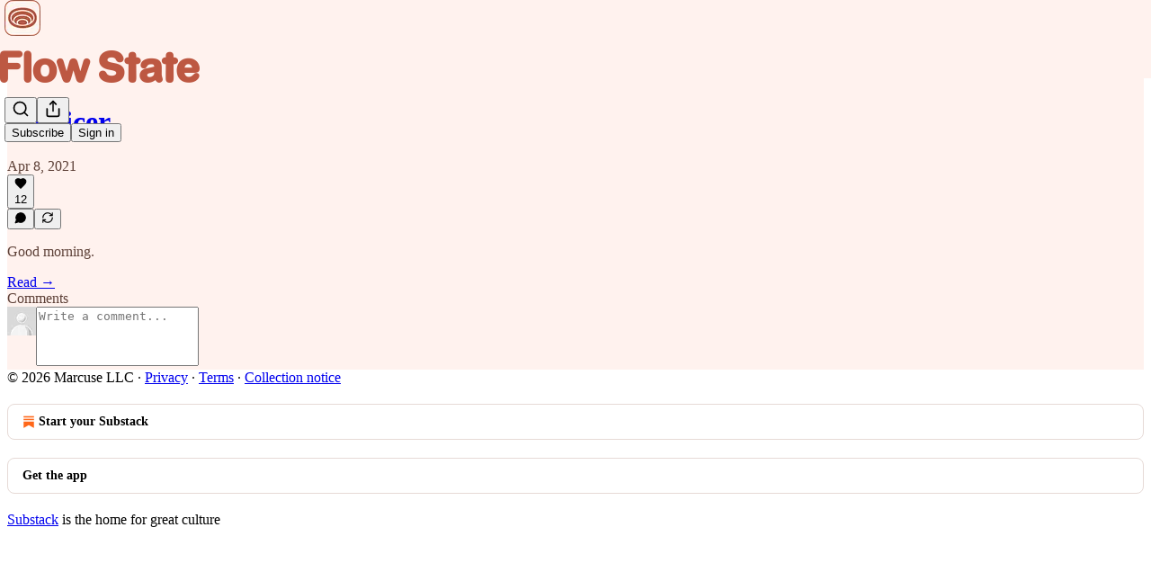

--- FILE ---
content_type: application/javascript
request_url: https://substackcdn.com/bundle/static/js/5846.12068df1.js
body_size: 13263
content:
"use strict";(self.webpackChunksubstack=self.webpackChunksubstack||[]).push([["5846"],{26230:function(e,t,i){i.d(t,{A:()=>n});let n={cardBlack:"cardBlack-dn8aTu",cardGreen:"cardGreen-BvacOd",secondaryText:"secondaryText-Kde6jh",valueSmall:"valueSmall-XtHNnD",valueBig:"valueBig-wmUc5E",sparkle1:"sparkle1-RUNGBp",sparkle2:"sparkle2-mQOtay",sparkle3:"sparkle3-We1mnM"}},7315:function(e,t,i){i.d(t,{A:()=>n});let n={containerElevated:"containerElevated-R4qz8n",containerInline:"containerInline-L_YjpZ",videoTrimmerWrapper:"videoTrimmerWrapper-m8Tcry",videoTrimmerSlider:"videoTrimmerSlider-RWqSeS",videoTrimmerSliderVisible:"videoTrimmerSliderVisible-kDKdSk",durationContainer:"durationContainer-h05YYe",captionsAvailable:"captionsAvailable-C8g24C",captionsNotAvailable:"captionsNotAvailable-gazpbB"}},8895:function(e,t,i){i.d(t,{A:()=>n});let n={mention:"mention-LUD0tW",self:"self-ZrvJW0",unstyled:"unstyled-ydOSZ0"}},89961:function(e,t,i){i.d(t,{A:()=>n});let n={kbd:"kbd-PuF2B0"}},81832:function(e,t,i){i.d(t,{A:()=>n});let n={pill:"pill-KqexDs",pillSelected:"pillSelected-ngbq5t"}},91867:function(e,t,i){i.d(t,{A:()=>n});let n={controlsCentered:"controlsCentered-TEIxxh",track:"track-pNMNGn"}},74409:function(e,t,i){i.d(t,{A:()=>n});let n={"container--dialog":"container--dialog-IFBVqS",containerDialog:"container--dialog-IFBVqS","container--overlay":"container--overlay-NodljG",containerOverlay:"container--overlay-NodljG","container--animated":"container--animated-lBR5nE",containerAnimated:"container--animated-lBR5nE","container--animated-in":"container--animated-in-AmGha2",containerAnimatedIn:"container--animated-in-AmGha2","icon-container":"icon-container-XN2D7I",iconContainer:"icon-container-XN2D7I","content-top":"content-top-eM6ECM",contentTop:"content-top-eM6ECM","content-bottom":"content-bottom-VxiZOP",contentBottom:"content-bottom-VxiZOP",icon:"icon-k4eGDx",inlineIconContainer:"inlineIconContainer-fljw1h","restart-button":"restart-button-XCv0DP",restartButton:"restart-button-XCv0DP"}},80682:function(e,t,i){i.d(t,{N:()=>m});var n=i(79785),a=i(4006),l=i(12203),r=i(84605),o=i(24078),d=i(76977),s=i(81203),c=i(63136),u=i(26230);function p(){let e=(0,n._)(["","-Month Paid Pass"]);return p=function(){return e},e}function C(){let e=(0,n._)(["","-Day Paid Pass"]);return C=function(){return e},e}function m(e){let{pub:t,variant:i="avatar",isStatic:n=!1,days:m,gifter:h,value:v}=e,{iString:g,iTemplate:_}=(0,r.GO)();return(0,a.FD)(d.Ye,{className:"avatar"===i?u.A.cardBlack:u.A.cardGreen,justifyContent:"center",radius:"lg",children:[(0,a.FD)(d.I1,{alignItems:"center",justifyContent:"center",gap:16,children:["cashappcore"===i?(0,a.Y)(c.EY,{className:u.A.valueBig,color:"white",font:"display",children:v}):n?(0,a.Y)(s.VZ,{pub:t,size:100,format:"png"}):(null==h?void 0:h.photo_url)?(0,a.Y)(o.eu,{user:h,size:100}):(0,a.Y)(s.Nq,{pub:t,size:100}),(0,a.FD)(d.I1,{alignItems:"center",gap:4,paddingX:8,children:[(0,a.Y)(c.EY.H3,{color:"white",weight:"heavy",align:"center",children:t.name}),(0,a.Y)(c.EY.B3,{className:u.A.secondaryText,children:m?m%30==0?_(p(),m/30):_(C(),m):g("Free Guest Pass")})]})]}),"avatar"===i&&v&&(0,a.Y)(c.EY.H4,{className:u.A.valueSmall,weight:"medium",children:v}),(0,a.Y)(l.A,{className:u.A.sparkle1,size:33,strokeWidth:0}),(0,a.Y)(l.A,{className:u.A.sparkle2,size:27,strokeWidth:0}),(0,a.Y)(l.A,{className:u.A.sparkle3,size:20,strokeWidth:0})]})}},73815:function(e,t,i){i.d(t,{Z:()=>l});var n=i(4006),a=i(10996);function l(e){let{children:t}=e;return(0,n.Y)(a.NP,{theme:"pubAccentTheme-rgl9Hv",children:t})}},89845:function(e,t,i){i.d(t,{A:()=>E});var n=i(4006),a=i(32485),l=i.n(a),r=i(11741),o=i.n(r),d=i(7350),s=i.n(d),c=i(17402),u=i(15734),p=i.n(u),C=i(69277),m=i(9979),h=i(86500),v=i(76977),g=i(64127);let _=e=>{let{clipEnd:t,clipStart:i,post:a,pub:l,surface:r}=e,o={t:i.toFixed(1),d:(t-i).toFixed(1)},d={variant:"icon",url:(0,m.x5)(null,{post:a,pub:l,useCustomDomainOverOpen:!0,params:o}),onLinkClicked:e=>{(0,h.u4)(h.qY.SHARE_LINK_CLICKED,(0,C._)({is_clip:!0,type:e,post_id:a.id},o)),(0,h.u4)(h.qY.MEDIA_CLIP_BUTTON_CLICKED,{button:"share_to_".concat(e),source:"video clipper",surface:r})}},s=(0,g.yg)(d),c=(0,g.PJ)(d),u=(0,g.JZ)(d),p=(0,g.g)(d),_=(0,g.tH)(d);return(0,n.FD)(v.Ye,{alignItems:"center",gap:16,children:[s,u,c,p,_]})};var Y=i(69715),f=i(73815),y=i(38898),b=i(84605),w=i(35369),D=i(7315);function E(e){var t,i,a;let{hideBottomControls:r,initialEnd:d,initialStart:u,isInline:C,videoPlayerRef:m,videoUpload:h,post:g,pub:E,onCancel:A,onSubmit:k,onSubmitLabel:I,minClipDuration:N=1,maxClipDuration:x=Number.MAX_VALUE,minTimelineDuration:S=0,maxTimelineDuration:L=Number.MAX_VALUE,surface:F}=e,{clipTimes:T,setClipEnd:M,setClipStart:O,zoom:P,setZoom:U}=(0,Y.MC)(),{start:B,end:R}=null!=T?T:{start:null!=u?u:0,end:null!=d?d:Math.min(Y.Ds,null!=(a=null==h?void 0:h.duration)?a:Y.Ds)};(0,c.useEffect)(()=>{setTimeout(()=>{var e,t;!T&&(null==m||null==(t=m.current)||null==(e=t.player)?void 0:e.duration)&&(O(B),M(R))},1e3)},[]);let[z,W]=(0,c.useState)(),[V,q]=(0,c.useState)(!1),{iString:G}=(0,b.GO)(),j=(0,c.useMemo)(()=>s()(e=>{var t;let{time:i}=e;!(null==m||null==(t=m.current)?void 0:t.player)||o()(i)||(m.current.player.currentTime=i)},10),[m]);(0,c.useEffect)(()=>{m&&j({time:R})},[R,j,m]),(0,c.useEffect)(()=>{m&&j({time:B})},[B,j,m]),(0,c.useEffect)(()=>{let e=async e=>{let{body:{src:t}}=await p().get("/api/v1/video/upload/".concat(e,"/storyboard"));W((await p().get(t)).body)};(null==h?void 0:h.id)&&e(h.id)},[h]);let K=async()=>{q(!0),await (null==k?void 0:k({start:B,duration:R-B,render_transcript_as:void 0})),q(!1)};return m?(0,n.Y)(f.Z,{children:(0,n.Y)(v.pT,{bg:"primary",className:l()(D.A.containerElevated,{[D.A.containerInline]:C}),children:(0,n.FD)(v.I1,{gap:16,flex:"grow",children:[(0,n.Y)(v.Ye,{className:D.A.videoTrimmerWrapper,children:(null==(t=m.current)?void 0:t.player)&&(0,n.Y)(y.lW,{videoElement:null==(i=m.current)?void 0:i.player,start:B,setStart:e=>{O(e)},end:R,setEnd:e=>{M(e)},minDuration:N,maxDuration:x,maxTimelineDuration:L,minTimelineDuration:S,storyboard:z,looping:!0,zoom:P,setZoom:U})}),!r&&(0,n.FD)(v.Ye,{justifyContent:"space-between",alignItems:"center",gap:16,opacity:V?50:100,children:[(0,n.Y)(Y.Jt,{}),(0,n.FD)(v.Ye,{alignItems:"center",gap:16,children:[g&&E&&(0,n.Y)(_,{clipEnd:R,clipStart:B,post:g,pub:E,surface:F}),A&&(0,n.Y)(w.$n,{priority:"secondary",onClick:A,disabled:V,children:G("Cancel")}),"string"==typeof I?(0,n.Y)(w.$n,{priority:"primary",onClick:K,disabled:V,children:I}):null==I?void 0:I(K)]})]})]})})}):null}},60235:function(e,t,i){i.d(t,{A:()=>o});var n=i(69277),a=i(70408),l=i(4006),r=i(97731);let o=e=>(0,l.Y)(r.A,(0,a._)((0,n._)({},e),{name:"Back15Icon",svgParams:{width:20,height:22,viewBox:"0 0 20 22",stroke:"none",fill:"white"},children:(0,l.Y)("path",{d:"M0 11.8557C0 13.2164 0.260417 14.4989 0.78125 15.7034C1.30208 16.9078 2.02148 17.969 2.93945 18.887C3.85742 19.7984 4.91536 20.5146 6.11328 21.0354C7.31771 21.5562 8.60026 21.8166 9.96094 21.8166C11.3216 21.8166 12.6009 21.5562 13.7988 21.0354C15.0033 20.5146 16.0645 19.7984 16.9824 18.887C17.9004 17.969 18.6198 16.9078 19.1406 15.7034C19.6615 14.4989 19.9219 13.2164 19.9219 11.8557C19.9219 10.6578 19.7168 9.51846 19.3066 8.43773C18.8965 7.357 18.3236 6.38044 17.5879 5.50805C16.8587 4.62914 16.0026 3.89672 15.0195 3.31078C14.043 2.71833 12.985 2.30818 11.8457 2.08031V0.693592C11.8457 0.342029 11.7448 0.12393 11.543 0.039295C11.3411 -0.0453404 11.1068 0.00674294 10.8398 0.195545L7.72461 2.37328C7.49674 2.52953 7.38281 2.71182 7.38281 2.92015C7.38281 3.12849 7.49674 3.31403 7.72461 3.47679L10.8301 5.6643C11.097 5.85961 11.3314 5.91495 11.5332 5.83031C11.7415 5.73916 11.8457 5.51781 11.8457 5.16625V3.77953C12.7702 3.98786 13.6198 4.33943 14.3945 4.83422C15.1758 5.32901 15.8529 5.93448 16.4258 6.65062C17.0052 7.36677 17.4544 8.16755 17.7734 9.05297C18.0924 9.93187 18.252 10.8661 18.252 11.8557C18.252 13.008 18.0371 14.0888 17.6074 15.0979C17.1842 16.1005 16.5918 16.9827 15.8301 17.7444C15.0749 18.4996 14.196 19.0888 13.1934 19.512C12.1908 19.9416 11.1133 20.1565 9.96094 20.1565C8.80859 20.1565 7.72786 19.9416 6.71875 19.512C5.71615 19.0888 4.83398 18.4996 4.07227 17.7444C3.31706 16.9827 2.72461 16.1005 2.29492 15.0979C1.87174 14.0888 1.66016 13.008 1.66016 11.8557C1.66016 10.9312 1.80339 10.0523 2.08984 9.21898C2.3763 8.37914 2.77669 7.61416 3.29102 6.92406C3.80534 6.23396 4.40755 5.64151 5.09766 5.14672C5.29948 4.99698 5.42643 4.81469 5.47852 4.59984C5.53711 4.385 5.50456 4.17666 5.38086 3.97484C5.25716 3.77953 5.07812 3.66234 4.84375 3.62328C4.60938 3.57771 4.38477 3.6363 4.16992 3.79906C3.33008 4.40453 2.59766 5.12719 1.97266 5.96703C1.34766 6.80036 0.86263 7.71833 0.517578 8.72094C0.172526 9.71703 0 10.762 0 11.8557ZM7.10938 15.8596C7.29818 15.8596 7.44792 15.801 7.55859 15.6838C7.66927 15.5601 7.72461 15.3941 7.72461 15.1858V9.02367C7.72461 8.76976 7.66602 8.58096 7.54883 8.45726C7.43164 8.32706 7.26237 8.26195 7.04102 8.26195C6.9043 8.26195 6.77734 8.28799 6.66016 8.34008C6.54297 8.38565 6.39648 8.46703 6.2207 8.58422L4.88281 9.49242C4.77214 9.57055 4.6875 9.65844 4.62891 9.75609C4.57682 9.84724 4.55078 9.94815 4.55078 10.0588C4.55078 10.2216 4.60612 10.3616 4.7168 10.4787C4.82747 10.5959 4.96094 10.6545 5.11719 10.6545C5.21484 10.6545 5.29622 10.6415 5.36133 10.6155C5.42643 10.5894 5.5013 10.5406 5.58594 10.469L6.52344 9.78539H6.50391V15.1858C6.50391 15.3876 6.55924 15.5504 6.66992 15.6741C6.7806 15.7978 6.92708 15.8596 7.10938 15.8596ZM12.0703 15.9768C12.8776 15.9768 13.5254 15.7392 14.0137 15.2639C14.5085 14.7821 14.7559 14.1474 14.7559 13.3596C14.7559 12.6435 14.5378 12.0543 14.1016 11.592C13.6654 11.1298 13.099 10.8987 12.4023 10.8987C12.0898 10.8987 11.7839 10.9703 11.4844 11.1135C11.1914 11.2567 10.9798 11.4521 10.8496 11.6995H10.8984L11.0742 9.49242H13.9941C14.1374 9.49242 14.2611 9.44034 14.3652 9.33617C14.4759 9.232 14.5312 9.09528 14.5312 8.92601C14.5312 8.76325 14.4759 8.63305 14.3652 8.53539C14.2611 8.43122 14.1374 8.37914 13.9941 8.37914H10.8789C10.3646 8.37914 10.0846 8.64932 10.0391 9.18969L9.82422 12.0022C9.80469 12.2431 9.85352 12.4254 9.9707 12.5491C10.0879 12.6662 10.2539 12.7248 10.4688 12.7248C10.625 12.7248 10.752 12.7053 10.8496 12.6662C10.9473 12.6272 11.0645 12.5556 11.2012 12.4514C11.39 12.2821 11.5658 12.1617 11.7285 12.0901C11.8913 12.012 12.0703 11.9729 12.2656 11.9729C12.6432 11.9729 12.9492 12.1031 13.1836 12.3635C13.418 12.6174 13.5352 12.956 13.5352 13.3791C13.5352 13.8088 13.4017 14.1636 13.1348 14.4436C12.8678 14.7235 12.5326 14.8635 12.1289 14.8635C11.8359 14.8635 11.5723 14.7886 11.3379 14.6389C11.1035 14.4827 10.9245 14.2776 10.8008 14.0237C10.7292 13.9 10.6478 13.8056 10.5566 13.7405C10.4655 13.6689 10.3581 13.633 10.2344 13.633C10.0716 13.633 9.93815 13.6851 9.83398 13.7893C9.73633 13.8935 9.6875 14.0302 9.6875 14.1995C9.6875 14.2646 9.69401 14.3297 9.70703 14.3948C9.72005 14.4599 9.73958 14.525 9.76562 14.5901C9.89583 14.9416 10.1628 15.2606 10.5664 15.5471C10.9766 15.8336 11.4779 15.9768 12.0703 15.9768Z"})}))},77290:function(e,t,i){i.d(t,{A:()=>o});var n=i(69277),a=i(70408),l=i(4006),r=i(97731);let o=e=>(0,l.Y)(r.A,(0,a._)((0,n._)({},e),{name:"Forward30Icon",svgParams:{width:20,height:22,viewBox:"0 0 20 22",stroke:"none",fill:"white"},children:(0,l.Y)("path",{d:"M13.1738 15.9615C13.7142 15.9615 14.1829 15.802 14.5801 15.483C14.9837 15.1574 15.2962 14.705 15.5176 14.1255C15.7454 13.5461 15.8594 12.8658 15.8594 12.0845C15.8594 11.2968 15.7454 10.6099 15.5176 10.024C15.2962 9.43803 14.9837 8.9823 14.5801 8.65678C14.1829 8.33126 13.7142 8.1685 13.1738 8.1685C12.6335 8.1685 12.1615 8.33126 11.7578 8.65678C11.3542 8.97579 11.0417 9.42827 10.8203 10.0142C10.599 10.6001 10.4883 11.2902 10.4883 12.0845C10.4883 12.8658 10.599 13.5461 10.8203 14.1255C11.0417 14.705 11.3542 15.1574 11.7578 15.483C12.1615 15.802 12.6335 15.9615 13.1738 15.9615ZM6.875 15.9615C7.64323 15.9615 8.27148 15.7531 8.75977 15.3365C9.25456 14.9133 9.50195 14.3729 9.50195 13.7154C9.50195 13.2401 9.35221 12.83 9.05273 12.4849C8.75326 12.1333 8.3724 11.9315 7.91016 11.8794V11.9283C8.28125 11.8632 8.59701 11.6613 8.85742 11.3228C9.12435 10.9843 9.25781 10.5969 9.25781 10.1607C9.25781 9.57475 9.03971 9.09624 8.60352 8.72514C8.17383 8.35405 7.61719 8.1685 6.93359 8.1685C6.34115 8.1685 5.82357 8.3215 5.38086 8.62749C4.93815 8.92697 4.66471 9.31108 4.56055 9.77983C4.54753 9.83842 4.53776 9.89376 4.53125 9.94585C4.52474 9.99793 4.52148 10.05 4.52148 10.1021C4.52148 10.2779 4.57031 10.4211 4.66797 10.5318C4.77214 10.6425 4.90885 10.6978 5.07812 10.6978C5.35156 10.6978 5.54036 10.5448 5.64453 10.2388C5.74219 9.93282 5.89518 9.7017 6.10352 9.54545C6.31185 9.38269 6.57878 9.30131 6.9043 9.30131C7.24935 9.30131 7.52604 9.39572 7.73438 9.58452C7.94922 9.76681 8.05664 10.0077 8.05664 10.3072C8.05664 10.6197 7.94922 10.8801 7.73438 11.0884C7.51953 11.2902 7.23958 11.3912 6.89453 11.3912H6.47461C6.31185 11.3912 6.18164 11.4432 6.08398 11.5474C5.98633 11.6451 5.9375 11.7818 5.9375 11.9576C5.9375 12.1203 5.98633 12.257 6.08398 12.3677C6.18815 12.4719 6.31836 12.524 6.47461 12.524H6.93359C7.35026 12.524 7.67904 12.6281 7.91992 12.8365C8.16081 13.0448 8.28125 13.3215 8.28125 13.6665C8.28125 13.9986 8.14779 14.2785 7.88086 14.5064C7.62044 14.7277 7.28841 14.8384 6.88477 14.8384C6.53971 14.8384 6.25 14.757 6.01562 14.5943C5.78125 14.4315 5.60872 14.1971 5.49805 13.8912C5.43945 13.7284 5.36458 13.6112 5.27344 13.5396C5.18229 13.468 5.07161 13.4322 4.94141 13.4322C4.77865 13.4322 4.64193 13.4875 4.53125 13.5982C4.42708 13.7089 4.375 13.8521 4.375 14.0279C4.375 14.08 4.37826 14.1353 4.38477 14.1939C4.39128 14.246 4.40104 14.2981 4.41406 14.3501C4.51823 14.8059 4.80469 15.19 5.27344 15.5025C5.74219 15.8085 6.27604 15.9615 6.875 15.9615ZM13.1738 14.7798C12.7441 14.7798 12.3991 14.5389 12.1387 14.0572C11.8848 13.5754 11.7578 12.9179 11.7578 12.0845C11.7578 11.2317 11.8848 10.5643 12.1387 10.0826C12.3926 9.59428 12.7376 9.35014 13.1738 9.35014C13.61 9.35014 13.9518 9.59103 14.1992 10.0728C14.4531 10.5546 14.5801 11.2251 14.5801 12.0845C14.5801 12.9179 14.4531 13.5754 14.1992 14.0572C13.9453 14.5389 13.6035 14.7798 13.1738 14.7798ZM9.96094 21.8111C11.3216 21.8111 12.6009 21.5507 13.7988 21.0298C15.0033 20.509 16.0645 19.7928 16.9824 18.8814C17.9004 17.9634 18.6198 16.9022 19.1406 15.6978C19.6615 14.4934 19.9219 13.2108 19.9219 11.8501C19.9219 10.7564 19.7493 9.71147 19.4043 8.71538C19.0592 7.71277 18.5742 6.7948 17.9492 5.96147C17.3242 5.12163 16.5918 4.39897 15.752 3.7935C15.5371 3.63074 15.3125 3.57215 15.0781 3.61772C14.8438 3.65678 14.6647 3.77397 14.541 3.96928C14.4173 4.17111 14.3815 4.37944 14.4336 4.59428C14.4922 4.80913 14.6224 4.99142 14.8242 5.14116C15.5143 5.63595 16.1165 6.2284 16.6309 6.9185C17.1452 7.60861 17.5456 8.37358 17.832 9.21342C18.1185 10.0468 18.2617 10.9257 18.2617 11.8501C18.2617 13.0025 18.0469 14.0832 17.6172 15.0923C17.194 16.0949 16.6016 16.9771 15.8398 17.7388C15.0846 18.494 14.2025 19.0832 13.1934 19.5064C12.1908 19.9361 11.1133 20.1509 9.96094 20.1509C8.80859 20.1509 7.73112 19.9361 6.72852 19.5064C5.72591 19.0832 4.84375 18.494 4.08203 17.7388C3.32682 16.9771 2.73438 16.0949 2.30469 15.0923C1.88151 14.0832 1.66992 13.0025 1.66992 11.8501C1.66992 10.7043 1.88151 9.63009 2.30469 8.62749C2.73438 7.61837 3.32682 6.73621 4.08203 5.981C4.83724 5.21928 5.71615 4.62358 6.71875 4.19389C7.72135 3.7642 8.79883 3.54936 9.95117 3.54936V1.8892C8.59049 1.8892 7.30794 2.14962 6.10352 2.67045C4.9056 3.19129 3.84766 3.91069 2.92969 4.82866C2.01823 5.74663 1.30208 6.80782 0.78125 8.01225C0.260417 9.21017 0 10.4895 0 11.8501C0 13.2108 0.260417 14.4934 0.78125 15.6978C1.30208 16.9022 2.02148 17.9634 2.93945 18.8814C3.85742 19.7928 4.91536 20.509 6.11328 21.0298C7.31771 21.5507 8.60026 21.8111 9.96094 21.8111ZM8.07617 0.697798V5.17045C8.07617 5.51551 8.17708 5.73361 8.37891 5.82475C8.58724 5.90939 8.82487 5.8573 9.0918 5.6685L12.207 3.481C12.4284 3.33126 12.5391 3.15223 12.5391 2.94389C12.5456 2.72905 12.4349 2.5435 12.207 2.38725L9.10156 0.199751C8.82812 0.00443892 8.58724 -0.0476444 8.37891 0.0435014C8.17708 0.128137 8.07617 0.346236 8.07617 0.697798Z"})}))},80622:function(e,t,i){i.d(t,{e:()=>U});var n=i(69277),a=i(70408),l=i(4006),r=i(83673),o=i.n(r),d=i(48697),s=i(57209),c=i(70511),u=i(48309),p=i(17402),C=i(69715),m=i(76199),h=i(84605),v=i(25006),g=i(46271),_=i(41873),Y=i(70090),f=i(29896);let y=e=>{var t,i;let{videoRef:r,mediaUpload:o,showCaptions:d,maxLineWidth:s=48,CaptionsComponent:c}=e,[u,C]=(0,p.useState)([]),[m,h]=(0,p.useState)({segment:null,wordIndex:-1}),{segment:v,wordIndex:g}=m,_=(0,Y.A)(null!=(i=null==(t=r.current)?void 0:t.player)?i:null);(0,p.useEffect)(()=>{var e,t;if(null==(e=r.current)?void 0:e.player){let e=r.current.player.currentTime,i=null!=(t=y.find(t=>e>=t.start&&e<=t.end))?t:null;if(i){let t=-1;for(let n=0;n<i.words.length;n++){let a=i.words[n];if(a){if(e>=a.start&&e<=a.end){t=n;break}if(e<a.start)break;t=n}}h({wordIndex:t,segment:i})}else h({wordIndex:-1,segment:i})}},[r.current,u.length,_]),(0,p.useEffect)(()=>{var e,t;(null==o||null==(e=o.transcription)?void 0:e.cdn_url)&&fetch(null==o||null==(t=o.transcription)?void 0:t.cdn_url).then(e=>e.json()).then(e=>{C(e.map(e=>(0,a._)((0,n._)({},e),{words:e.words?e.words:[]})))}).catch(e=>console.error("Error fetching transcription:",e))},[o,d]);let y=(0,p.useMemo)(()=>(0,f.T)(u,{max_line_width:s}),[u,s]);return d&&y.length&&v?(0,l.Y)(c,{segment:v,currentWordIndex:g}):null},b=e=>{let{segment:t}=e;return(0,l.Y)("div",{className:"container-GCnHIT",children:(0,l.Y)("div",{className:"text-XHqLyz",children:(0,l.Y)("div",{children:null==t?void 0:t.words.map((e,t)=>(0,l.Y)("span",{children:e.word.startsWith(" ")?e.word:" ".concat(e.word)},t))})})})},w=e=>{let{segment:t}=e;return(0,l.Y)("div",{className:"container-OtABFE",children:(0,l.Y)("div",{className:"text-Qzw72N",children:(0,l.Y)("div",{children:null==t?void 0:t.words.flatMap((e,t)=>[t>0&&" ",(0,l.Y)("span",{children:e.word.trim().replace(/[,.]+$/,"")},t)])})})})};var D=i(76977),E=i(4246);let A=e=>{var t,i,n;let{videoUpload:a,clip:r,showCaptions:o=!1,captionsStyle:d="classic",aspectRatio:s="landscape"}=e,c=(0,v.df)(),u=(0,p.useRef)(null),C=(0,p.useRef)(null),[m,h]=(0,p.useState)(!1),g=(0,p.useRef)();(0,p.useEffect)(()=>{var e;let t=C.current,i=null==u||null==(e=u.current)?void 0:e.player;if(!t||!i)return;let n=t.getContext("2d");if(!n)return;let a=!1,l=()=>{if(!a||!i)return;if(i.paused||i.ended){a=!1;return}n.clearRect(0,0,t.width,t.height),n.fillStyle="rgb(22, 23, 24)",n.fillRect(0,0,t.width,t.height);let{videoWidth:e,videoHeight:r}=i;if(e&&r)if("vertical_fill"===s){let a,l,o,d,s=9/16,c=t.height*s,u=e/r;u>s?(a=(e-(l=r*s))/2,d=c,o=(t.width-c)/2):(l=e,a=0,d=t.height*u,o=(t.width-d)/2);let p=t.height;n.drawImage(i,a,0,l,r,o,0,d,p)}else if("vertical_fit"===s){let a,l,o,d,s=9/16,c=t.height,u=c*s,p=e/r;p>s?(a=u,l=u/p,o=(t.width-u)/2,d=(t.height-l)/2):(l=c,a=c*p,o=(t.width-a)/2,d=(t.height-c)/2),n.fillStyle="black",n.fillRect(o,0,a,t.height),n.drawImage(i,0,0,e,r,o,d,a,l)}else{let a=e*(t.height/r),l=t.height,o=(t.width-a)/2;n.drawImage(i,0,0,e,r,o,0,a,l)}g.current=requestAnimationFrame(l)},o=()=>{a||(a=!0,l())},d=()=>{a=!1,g.current&&(cancelAnimationFrame(g.current),g.current=void 0)},c=()=>{d();let e=t.parentElement;if(!e)return;let i=e.clientWidth,a=e.clientHeight;t.width===i&&t.height===a||(t.width=i,t.height=a,n.setTransform(1,0,0,1,0,0),n.clearRect(0,0,t.width,t.height)),o()},p=()=>{o()},m=()=>{i.currentTime!==r.start_time?d():i.play()};i.addEventListener("play",p),i.addEventListener("pause",m),i.addEventListener("ended",m);let h=()=>{c(),o()};i.addEventListener("loadedmetadata",h);let v=t.parentElement;if(v){let e=new ResizeObserver(()=>{c()});return e.observe(v),()=>{i.removeEventListener("play",p),i.removeEventListener("pause",m),i.removeEventListener("ended",m),i.removeEventListener("loadedmetadata",h),e.disconnect(),d()}}},[s,a.id,d,o]);let Y=["social","advanced_captions"].includes(null!=d?d:""),{width:f,height:A}=a,k="portrait"==(void 0!=f&&void 0!=A&&f/A>=1?"landscape":"portrait"),I=(null!=(i=null==(t=a.liveStream)?void 0:t.joinedOrCompletedLiveStreamInvites)?i:[]).length>0,N=(k||["vertical_fill","vertical_fit"].includes(null!=s?s:""))&&I&&"social"===d;return(0,l.FD)(D.I1,{className:"container-G3tbl8",onMouseEnter:()=>h(!0),onMouseLeave:()=>h(!1),children:[(0,l.FD)(D.I1,{className:"absolute-dkdKY4",children:[(0,l.Y)("div",{style:{display:"none"},children:(0,l.Y)(_.A,{ref:u,mediaUpload:a,pub:c,autoPlay:!0,surface:"editor",contentType:"clip",entityType:"post",entityKey:null!=(n=a.post_id)?n:"unknown"})}),(0,l.Y)("canvas",{width:1024,height:576,ref:C,className:"canvas-sv7jC_"})]}),a.extractedAudio&&(0,l.Y)(D.Ye,{style:{position:"absolute",left:"50%",transform:"translateX(-50%) translateY(-50%) ".concat("landscape"!==s||k?"scale(calc(9 / 16))":""),top:N?"50%":"90%"},children:(0,l.Y)(y,{videoRef:u,mediaUpload:a.extractedAudio,showCaptions:o,maxLineWidth:Y?16:48,CaptionsComponent:Y?w:b})}),(0,l.Y)(E.Vi,{mediaRef:u,mediaUpload:a,isActive:m,startTime:r.start_time,duration:r.duration,hoverOptions:{transition:0,transitionDelay:0}})]})};var k=i(29104),I=i(79994),N=i(11947),x=i(86500),S=i(35369),L=i(16074),F=i(16993),T=i(63136),M=i(24539),O=i(39318),P=i(50756);let U=e=>{var t,i;let{videoUpload:r,clip:_,isOpen:Y,onClose:f,transcription:y,useDownloadsCenter:b=!1,surface:w,onSave:E}=e,U=(0,g.Jd)(),B=(0,v.df)(),{iString:R}=(0,h.GO)(),[z,W]=(0,p.useState)(!1),V=(0,m.lY)(),{syncClips:q}=(0,I.X)(),{clipTitle:G,setClipTitle:j}=(0,C.MC)(),K=(null==y?void 0:y.status)==="transcribed"||(null==r||null==(i=r.extractedAudio)||null==(t=i.transcription)?void 0:t.status)==="transcribed",[Z,H]=(0,p.useState)("landscape"),[X,J]=(0,p.useState)("advanced_captions"),[Q,$]=(0,p.useState)(!1),ee=null!==X,et="landscape";(null==r?void 0:r.height)&&(null==r?void 0:r.width)&&(et=r.height>r.width?"portrait":"landscape");let ei=(e,t)=>{(0,x.u4)(e,(0,a._)((0,n._)({},t),{is_post_editor:"post_editor"===w,video_upload_id:r.id,surface:w}))};(0,p.useEffect)(()=>{Y&&ei(x.qY.MEDIA_CLIP_EXPORT_MODAL_OPENED,{button:"cancel",source:"export_modal",surface:w})},[Y]);let en=async()=>{var e,t,i;let n=null==(e=_.assets)?void 0:e.sort((e,t)=>{var i,n;return(null==(i=e.asset_metadata)?void 0:i.live_overlay_enabled)===!0?-1:+((null==(n=t.asset_metadata)?void 0:n.live_overlay_enabled)===!0)}).find(e=>{var t,i,n,a,l,r,o,d,s,c,u,p,C;return("landscape"===et?"landscape"===Z&&(null==(t=e.mediaUpload)?void 0:t.height)&&(null==(i=e.mediaUpload)?void 0:i.width)&&(null==(n=e.mediaUpload)?void 0:n.height)<(null==(a=e.mediaUpload)?void 0:a.width):(null==(l=e.mediaUpload)?void 0:l.height)&&(null==(r=e.mediaUpload)?void 0:r.width)&&(null==(o=e.mediaUpload)?void 0:o.height)>(null==(d=e.mediaUpload)?void 0:d.width))&&(ee?(null==(s=e.asset_metadata)?void 0:s.caption_style)===X||"advanced_captions"===X&&(null==(c=e.asset_metadata)?void 0:c.caption_style)==="social":!(null==(u=e.asset_metadata)?void 0:u.captions_enabled))&&(!ee||"social"!==X||(null==(p=e.asset_metadata)?void 0:p.captions_version)===2)&&(null==(C=e.mediaUpload)?void 0:C.state)==="transcoded"});if(n&&n.mediaUpload){f(!0),ei(x.qY.MEDIA_CLIP_DOWNLOAD_REQUESTED,{video_upload_id:r.id,is_post_editor:!1,type:_.source,media_clip_id:_.id,asset_media_upload_id:n.mediaUpload.id,surface:w}),V.addMediaUpload({mediaUpload:n.mediaUpload,thumbnailUrl:(0,O.Pzx)(r),title:null!=(t=_.title)?t:R("Download"),source:_.source});return}try{W(!0),f(!0);let e=_;if(e.id||(e=await (0,N.y)({videoUpload:r,start:_.start_time,duration:_.duration,title:null!=G?G:R("Untitled")})),!e)return;ei(x.qY.MEDIA_CLIP_DOWNLOAD_REQUESTED,{video_upload_id:r.id,is_post_editor:!1,type:e.source,media_clip_id:e.id});let{mediaUpload:t}=await (0,N.J)({clip:e,useCaptions:ee,captionsStyle:X,showLiveOverlay:Q,aspectRatio:Z,videoUpload:r,pub:B});q(),W(!1),b&&V.addMediaUpload({mediaUpload:t,thumbnailUrl:(0,O.Pzx)(r),title:null!=(i=e.title)?i:R("Download"),source:e.source}),null==E||E({mediaUpload:t,videoUpload:r,aspectRatio:Z})}catch(e){console.error(e)}finally{W(!1)}},ea=()=>{ei(x.qY.MEDIA_CLIP_EXPORT_MODAL_CLOSED,{button:"cancel",source:"export_modal",surface:w}),f(!1)},el=()=>{ei(x.qY.MEDIA_CLIP_BUTTON_CLICKED,{button:"cancel",source:"export_modal",surface:w}),ea()};return(0,l.FD)(F.aF,{width:720,isOpen:Y,onClose:ea,children:[G?(0,l.FD)(D.Ye,{flex:"grow",paddingLeft:20,paddingRight:20,paddingTop:20,gap:12,alignItems:"center",children:[(0,l.Y)(k.Q,{clipTitle:null!=G?G:R("Untitled Clip"),onSaveTitle:j}),(0,l.Y)(S.K0,{priority:"quaternary",size:"sm",title:"Close",onClick:el,"aria-label":"close",className:P.A.closeButton,children:(0,l.Y)(d.A,{size:20})})]}):(0,l.Y)(F.rQ,{title:R("Download clip"),showClose:!0,onClose:el,showDivider:!0}),(0,l.FD)(F.cw,{className:P.A.downloadModal,children:[(0,l.Y)(A,{videoUpload:r,clip:_,aspectRatio:Z,showCaptions:ee,captionsStyle:X}),(0,l.FD)(D.I1,{gap:24,paddingTop:24,children:[(0,l.FD)(D.Ye,{gap:32,style:{overflowY:"auto"},children:["landscape"===et&&(0,l.FD)(D.I1,{gap:8,children:[(0,l.Y)(T.EY.B4,{weight:"semibold",children:R("Aspect ratio")}),(0,l.Y)(M.O,{options:[{label:R("Landscape"),value:"landscape",icon:(0,l.Y)(s.A,{size:16})},{label:R("Vertical Fit"),value:"vertical_fit",icon:(0,l.Y)(c.A,{size:16})},{label:R("Vertical Fill"),value:"vertical_fill",icon:(0,l.Y)(c.A,{size:16})}],value:Z,onChange:e=>H(e)})]}),K&&(0,l.FD)(D.I1,{gap:8,children:[(0,l.Y)(T.EY.B4,{weight:"semibold",children:R("Captions Style")}),(0,l.Y)(M.O,{options:o()([{label:R("Social"),value:"advanced_captions"},{label:R("Classic"),value:"classic"},{label:R("None"),value:null}]),value:X,onChange:e=>J(e)})]}),(null==U?void 0:U.is_global_admin)&&(0,l.FD)(D.I1,{gap:8,children:[(0,l.Y)(T.EY.B4,{weight:"semibold",children:R("Live Overlay")}),(0,l.Y)(M.O,{options:[{label:R("Show"),value:!0},{label:R("Hide"),value:!1}],value:Q,onChange:e=>$(e)})]})]}),(0,l.Y)(L.c,{}),(0,l.Y)(S.$n,{leading:(0,l.Y)(u.A,{}),onClick:()=>{ei(x.qY.MEDIA_CLIP_BUTTON_CLICKED,{button:"complete_download_export",source:"export_modal",surface:w}),en()},disabled:z,children:R("Download")})]})]})]})}},29104:function(e,t,i){i.d(t,{Q:()=>c});var n=i(4006),a=i(38221),l=i.n(a),r=i(17402),o=i(76977),d=i(47784);let s={editIcon:"editIcon-P5YgXz",title:"title-VzicoP",input:"input-hzxurD"},c=e=>{let{clipTitle:t,onSaveTitle:i}=e,[a,c]=(0,r.useState)(t),u=l()(e=>{i(e)},200);return(0,r.useEffect)(()=>{u(a)},[a]),(0,n.Y)(o.Ye,{flex:"grow",className:s.inputContainer,children:(0,n.Y)(d.A,{className:s.input,value:a,maxLength:125,onChange:e=>{c(e.currentTarget.value)},defaultRows:1,maxRows:2,onKeyDown:e=>{e.stopPropagation()}})})}},11947:function(e,t,i){i.d(t,{J:()=>o,y:()=>r});var n=i(15734),a=i.n(n),l=i(96209);let r=async e=>{let{videoUpload:t,start:i,duration:n,title:l}=e;try{let{body:{mediaClip:e}}=await a().post("/api/v1/video/assets/".concat(t.id,"/media_clips")).send({title:l,start:i,duration:n});return e}catch(e){return console.error(e),null}},o=async e=>{let{aspectRatio:t,clip:i,useCaptions:n,captionsStyle:r,videoUpload:o,shareToNotes:d,showLiveOverlay:s,pub:c}=e,u=(0,l.C9)(o,{showLiveOverlay:s,aspectRatio:t,pub:c}),p={start:i.start_time,duration:i.duration,render_transcript_as:n||null!==r?"subtitles":void 0,aspect_ratio:t,captions_style:null!=r?r:void 0,media_clip_id:i.id,sync:!1,share_to_notes:d,features:u};return{mediaUpload:(await a().post("/api/v1/video/assets/".concat(null==o?void 0:o.id,"/clips")).send(p)).body.mediaUpload}}},66453:function(e,t,i){i.d(t,{a:()=>a});var n=i(46271);function a(){return!!(0,n.Qg)().explicitContentEnabled}},69825:function(e,t,i){i.d(t,{w:()=>T});var n=i(79785),a=i(4006),l=i(60235),r=i(77290),o=i(84605),d=i(68410),s=i(76977),c=i(63136),u=i(13348),p=i(45994),C=i(54718),m=i(48309),h=i(82853),v=i(27775),g=i(15734),_=i.n(g),Y=i(86500),f=i(13022),y=i(68349),b=i(35369),w=i(88774),D=i(36372),E=i(7755),A=i(39318);let k=e=>{let{audioFileUrl:t,feedUrl:i,isPrivateFeed:n,sectionId:l,user:r}=e,{iString:d}=(0,o.GO)();return(0,a.Y)(w.W1,{trigger:(0,a.Y)(b.Nm,{resetCss:!0,display:"flex",alignItems:"center",justifyContent:"center",radius:"sm",height:32,width:32,children:(0,a.Y)(C.A,{className:"icon-vlW9ea",size:24,"aria-label":d("More options")})}),placement:"bottom",children:(0,a.Y)(I,{audioFileUrl:t,feedUrl:i,isPrivateFeed:n,sectionId:l,user:r})})},I=e=>{let{audioFileUrl:t,feedUrl:i,isPrivateFeed:n,sectionId:l,user:r}=e,{iString:d}=(0,o.GO)(),{popToast:s}=(0,D.d)(),[u,C]=(0,p.J0)(!1),[g,b]=(0,p.J0)(null),E=(0,f.Ay)("hide_media_download_option"),k=async()=>{try{(0,Y.u4)(Y.qY.PODCAST_EMAIL_LINK_CLICKED),await _().post("/api/v1/subscription/send_podcast_email").send({section_id:l}),s(()=>(0,a.Y)(D.y,{text:d("Email sent")})),C(!0)}catch(e){b(e)}};return(0,a.FD)(a.FK,{children:[t&&!E&&(0,a.Y)(w.Dr,{leading:(0,a.Y)(m.A,{}),onClick:()=>{(0,y.TJ)((0,A.oRR)(t,{download:!0}))},children:d("Download MP3")}),i&&(0,a.Y)(w.Dr,{leading:(0,a.Y)(h.A,{}),onClick:()=>{(0,Y.u4)(Y.qY.PODCAST_FEED_URL_COPIED),(0,y.lW)(i),s(()=>(0,a.Y)(D.y,{text:d("RSS feed copied")}))},children:n?d("Copy private RSS link"):d("Copy RSS link")}),r&&i&&(0,a.FD)(w.Dr,{disabled:u,leading:(0,a.Y)(v.A,{}),onClick:k,priority:g?"destructive":"primary",children:[n?d("Email private RSS link"):d("Email RSS link"),g&&(0,a.Y)(c.EY.B4,{color:"error",children:(0,y.uX)(g)})]}),(0,a.Y)(w.NW,{children:(0,a.FD)(c.EY,{maxWidth:280,children:[d("Paste this RSS link into your favorite podcast app to listen anywhere. ")," ",(0,a.Y)(N,{})]})})]})},N=()=>{let{iString:e}=(0,o.GO)();return(0,a.Y)(c.Yq,{href:E.Pi,target:"_blank",rel:"noopener",decoration:"underline",children:e("Learn more")})},x="skip-button-jgLOBO",S="skip-icon-YsbexL";function L(){let e=(0,n._)(["Change playback speed. Current speed is "," times"]);return L=function(){return e},e}let F=[{value:1,display:"1"},{value:1.25,display:"1.25"},{value:1.5,display:"1.5"},{value:1.75,display:"1.75"},{value:2,display:"2"}],T=e=>{var t,i;let{audioFileUrl:n,feedUrl:p,isPlaying:C,isPrivateFeed:m,playbackRate:h,sectionId:v,user:g,onChangePlaybackRate:_,onSkipBack:Y,onSkipForward:f,onTogglePlayback:y}=e,{isMobile:b}=(0,d.sM)(),w=b?28:32,{iString:D,iTemplate:E}=(0,o.GO)(),A=F.findIndex(e=>{let{value:t}=e;return t===h}),I=(null==(t=F[A])?void 0:t.display)?E(L(),null==(i=F[A])?void 0:i.display):D("Change playback speed");return(0,a.FD)(s.Ye,{gap:20,alignItems:"center",justifyContent:"space-between",children:[(0,a.Y)(s.Ye,{style:{width:60},justifyContent:"center",role:"button","aria-label":I,onClick:()=>{let e=(A+1)%F.length;_(F[e].value)},children:(0,a.FD)(c.EY.B2,{className:"playbackRate-o33VkZ",color:"vibrance-secondary",weight:"medium","aria-hidden":!0,children:[F[A].display,"\xd7"]})}),(0,a.FD)(s.Ye,{gap:b?20:32,alignItems:"center",children:[Y&&(0,a.Y)("div",{onClick:Y,role:"button",className:x,"aria-label":D("Skip backward 15 seconds"),children:(0,a.Y)(l.A,{className:S,height:w})}),(0,a.Y)(u.gD,{size:b?56:72,isPlaying:C,onTogglePlayback:y}),f&&(0,a.Y)("div",{onClick:f,role:"button",className:x,"aria-label":D("Skip forward 30 seconds"),children:(0,a.Y)(r.A,{className:S,height:w})})]}),(0,a.Y)(s.Ye,{style:{width:60},justifyContent:"center",alignItems:"center",children:(0,a.Y)(k,{audioFileUrl:n,feedUrl:p,isPrivateFeed:m,sectionId:v,user:g})})]})}},91496:function(e,t,i){i.d(t,{M:()=>c});var n=i(4006),a=i(32485),l=i.n(a),r=i(89490),o=i(81203),d=i(7755),s=i(56458);let c=e=>{let t,{border:i,isFreemail:a,isStatic:c,post:u,pub:p,section:C,size:m=48,url:h,useSection:v}=e,g=(0,s.Ed)({post:u}),{artUrl:_,paidArtUrl:Y,url:f}=(0,d.ed)({pub:p,section:C,useSection:v}),y=(0,r.iF)({outline:"detail"});return t=c&&g&&u?a?_:null!=Y?Y:_:v?null!=_?_:null==u?void 0:u.podcast_episode_image_url:u&&((null==u?void 0:u.podcastUpload)||(null==u?void 0:u.videoUpload)||(null==u?void 0:u.podcast_url))?u.podcast_episode_image_url:_,(0,n.Y)(o._0,{className:l()(y,"pub-logo-m0IFm6",{"pub-logo--border-white-M0Tr8T":"white"===i}),href:null!=h?h:f,pub:p,logoUrl:t,size:m})}},60649:function(e,t,i){i.d(t,{v:()=>p});var n=i(79785),a=i(4006),l=i(32485),r=i.n(l),o=i(84605),d=i(76977),s=i(63136);let c="timestamp-FzOPmB";function u(){let e=(0,n._)([""," with "," remaining"]);return u=function(){return e},e}let p=e=>{let{containerRef:t,currentTime:i,dragTime:n,hideStartingTimestamp:l,remainingTime:p,progress:C,onMouseDown:m}=e,{iString:h,iTemplate:v}=(0,o.GO)();return(0,a.FD)(d.Ye,{alignItems:"center",flex:"grow",gap:12,children:[!l&&(0,a.Y)(s.EY.B5,{className:c,color:"vibrance-primary",children:i}),(0,a.FD)("div",{ref:t,className:r()("track-container-Ycx4d5",n&&"track-container-dragging-oDgpWK"),onMouseDown:m,role:"slider","aria-label":h("Seek progress"),"aria-valuemin":0,"aria-valuemax":100,"aria-valuenow":100*C,"aria-valuetext":v(u(),i,p),tabIndex:0,children:[(0,a.FD)("div",{className:"sr-progress-gt0aLk","aria-hidden":!0,children:[h("Current time"),": ",i," / ",h("Total time"),": ",p]}),(0,a.Y)("div",{className:"track-AtNL73"}),(0,a.Y)("div",{className:"track-played-VpPIlb",style:{width:"".concat(100*C,"%")}}),n&&(0,a.Y)(s.EY.B5,{className:"track-drag-time-QOxM_w",style:{left:"".concat(100*C,"%")},"aria-hidden":!0,children:n}),(0,a.Y)("div",{className:"track-handle-Ko3Wwm",style:{left:"".concat(100*C,"%")},"aria-hidden":!0})]}),(0,a.Y)(s.EY.B5,{className:c,color:"vibrance-secondary",children:p})]})}},28734:function(e,t,i){i.d(t,{_:()=>d});var n=i(69277),a=i(4006),l=i(53594),r=i(76977),o=i(39318);let d=e=>{let{backgroundUrl:t,blurAmount:i,isBlurred:d,palette:s,radius:c="md"}=e,u="none"===c?void 0:c;return(0,a.FD)(a.FK,{children:[t&&(0,a.Y)(r.pT,{className:"backgroundImage-Eijlhi",inset:0,position:"absolute",radius:u,style:t?{backgroundImage:"url(".concat((0,o.dJ9)(t),")")}:void 0}),d?(0,a.Y)(r.pT,{inset:0,position:"absolute",radius:u,style:(0,n._)({backdropFilter:"blur(".concat(i,"px)"),WebkitBackdropFilter:"blur(".concat(i,"px)"),WebkitFilter:"brightness(0.7)",filter:"brightness(0.7)"},(0,l.p4)({palette:s}))}):(0,a.Y)(r.pT,{className:"backgroundDarkenRight-DYlB0F",inset:0,position:"absolute",radius:u})]})}},56371:function(e,t,i){i.d(t,{P:()=>h});var n=i(69277),a=i(70408),l=i(4006),r=i(87677),o=i(84605),d=i(86500),s=i(35369),c=i(76977),u=i(63136),p=i(91496),C=i(39318),m=i(57324);let h=e=>{let{explicitPodcastUrl:t,isDisabled:i,post:h,postTitle:v,pub:g,section:_,showTitle:Y,showUpgradeButton:f,variant:y}=e,{iString:b}=(0,o.GO)();return(0,l.FD)(c.Ye,{className:"header-PjQum5",flex:"grow",alignItems:"center",alignSelf:"start",gap:"mini"===y||"notes-embed"===y?12:16,opacity:i?20:void 0,pointerEvents:i?"none":void 0,children:[(0,l.Y)(p.M,{post:h,pub:g,section:_,size:"mini"===y?32:"notes-embed"===y?48:72,url:t}),(0,l.FD)(c.I1,{minWidth:0,gap:4,flex:"grow",children:["mini"!==y&&(0,l.Y)(u.EY.B4,{color:"vibrance-secondary",ellipsis:!0,overflow:"hidden",children:Y}),(0,l.Y)(u.EY.B3,(0,a._)((0,n._)({color:"vibrance-primary",ellipsis:!0,overflow:"hidden",weight:"medium"},"mini"===y?{size:14,lineHeight:20}:null),{style:{maxWidth:460},children:v})),f&&"mini"!==y&&"notes-embed"!==y&&(0,l.Y)(c.Ye,{paddingTop:4,children:(0,l.Y)(s.$n,{"data-testid":"free-podcast-url-cta",href:(0,C.my9)(g,{simple:!0,next:"undefined"!=typeof document?document.location.href:"",utm_source:m.VU.showsAudioPlayerHeader,utm_medium:m.Jn.web,utm_content:null==h?void 0:h.id}),localNavigation:!1,priority:"primary-mono",size:"sm",onClick:()=>{(0,d.u4)(d.qY.LISTEN_AD_FREE_CLICKED,{post_id:null==h?void 0:h.id,section_id:null==_?void 0:_.id,source:"audio-player"})},children:b("Listen ad-free")})})]}),"notes-embed"===y&&(0,l.Y)(r.A,{className:"vibranceIcon-a9wDjU",size:20})]})}}}]);